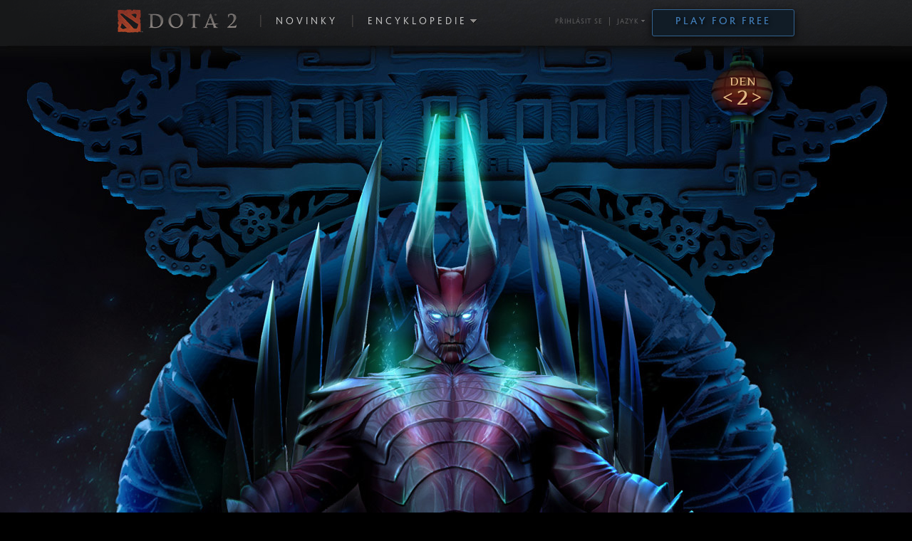

--- FILE ---
content_type: text/html; charset=UTF-8
request_url: https://www.dota2.com/newbloom2014/day2/?l=czech
body_size: 14615
content:
<!DOCTYPE HTML PUBLIC "-//W3C//DTD HTML 4.01 Transitional//EN" "http://www.w3.org/TR/html4/loose.dtd">
<html>
<head>
	<link rel="shortcut icon" href="/favicon.ico" />
	<meta http-equiv="Content-Type" content="text/html; charset=utf-8">
	<meta http-equiv="X-UA-Compatible" content="IE=9" />
	<link href="https://www.dota2.com/public/css/global.css?v=b10377746&amp;l=czech&amp;_cdn=akamai" rel="stylesheet" type="text/css">
<link href="https://www.dota2.com/public/css/global_english.css?v=Zhuf-N_DyzsM&amp;l=czech&amp;_cdn=akamai" rel="stylesheet" type="text/css">
<link href="https://www.dota2.com/public/css/publicheader.css?v=rXIyB3e2GHuK&amp;l=czech&amp;_cdn=akamai" rel="stylesheet" type="text/css">
	<link href="https://www.dota2.com/public/css/newbloom2_2014.css?v=10377746&l=czech" rel="stylesheet" type="text/css">
    <link href='https://fonts.googleapis.com/css?family=Artifika' rel='stylesheet' type='text/css'>
    <link href='https://fonts.googleapis.com/css?family=Balthazar' rel='stylesheet' type='text/css'>
    <script type="text/javascript" src="https://cdn.steamstatic.com/apps/dota2/javascript/static/jquery-1.7.1.min.js?v=10377746"></script>
<script type="text/javascript">$J = jQuery;</script><script type="text/javascript" src="https://www.dota2.com/public/shared/javascript/shared_global.js?v=r3NmTPayP8wQ&amp;l=czech&amp;_cdn=akamai"></script>
<script type="text/javascript">Object.seal && [ Object, Array, String, Number ].map( function( builtin ) { Object.seal( builtin.prototype ); } );</script>	<title>Dota 2 - New Bloom Festival</title>
	<meta property="og:title" content="Dota 2 - New Bloom Festival" />
	<meta property="og:type" content="game" />
	<meta property="og:url" content="http://www.dota2.com/newbloom2014/day2/" />
    <meta property="og:image" content="http://media.steampowered.com/apps/dota2/images/posts/newbloom_2014_fb.jpg" />
	<meta property="og:site_name" content="Dota2.com" />
	<meta property="fb:admins" content="726460592" />
			
	<script type="text/javascript">

		var _gaq = _gaq || [];
		_gaq.push(['_setAccount', 'UA-33822635-2']);
		_gaq.push(['_setSampleRate', '1']);		_gaq.push(['_setDomainName', 'dota2.com']);
		_gaq.push(['_trackPageview']);

		(function() {
		var ga = document.createElement('script'); ga.type = 'text/javascript'; ga.async = true;
		ga.src = ('https:' == document.location.protocol ? 'https://ssl' : 'http://www') + '.google-analytics.com/ga.js';
		var s = document.getElementsByTagName('script')[0]; s.parentNode.insertBefore(ga, s);
		})();

	</script></head>
<script src="http://code.jquery.com/jquery-2.0.3.min.js"></script>
<script>
    $( function () {
        $( '.ChangeDetailsPopup' ).each( function() {
            var $popup = $( this );
            var $link = $popup.prev( 'a' );
            $link.hover( function() {
                $popup.show();
            }, function() {
                $popup.hide();
            });
            $link.click( function() {
                // Suppress the click event
                return false;
            });
        } );
    } );
</script>
<body>
	<div id="fb-root"></div>

	<script>
		(function(d, s, id) { var js, fjs = d.getElementsByTagName(s)[0]; if (d.getElementById(id)) return; js = d.createElement(s); js.id = id;
		js.src = "//connect.facebook.net/en_US/all.js#xfbml=1"; fjs.parentNode.insertBefore(js, fjs); }(document, 'script', 'facebook-jssdk'));
	</script>
	


	<div id="navBarBGRepeat" class="DotaFont">
		<div id="navBarBG">
			<div id="navBar">
								
												<div id="navLoginAndLanguage">

																												<a href="https://steamcommunity.com/oauth/login?client_id=9B2C1229&response_type=token&state=newbloom2014%2Fday2%2F%3Fl%3Dczech">Přihlásit se</a>
										
					<span id="HeaderAdminSeperator" class="DotaFont">|</span>

					<div id="languageSelector" class="DotaFont">
						<a href="javascript:void(0)">Jazyk</a> <img style="margin-bottom: 2px;" src="https://cdn.steamstatic.com/apps/dota2/images/header/small_arrow.png" width="5px" height="3px" border="0" /><br />
						<div style="display:none;" id="languageList">
																						<a class="DotaFont languageItem" href="?l=brazilian">Português-Brasil (Brazilská portugalština)</a>
																						<a class="DotaFont languageItem" href="?l=bulgarian">български (Bulharština)</a>
																													<a class="DotaFont languageItem" href="?l=danish">Dansk (Dánština)</a>
																						<a class="DotaFont languageItem" href="?l=dutch">Nederlands (Nizozemština)</a>
																						<a class="DotaFont languageItem" href="?l=english">English (Angličtina)</a>
																						<a class="DotaFont languageItem" href="?l=finnish">Suomi (Finština)</a>
																						<a class="DotaFont languageItem" href="?l=french">Français (Francouzština)</a>
																						<a class="DotaFont languageItem" href="?l=german">Deutsch (Němčina)</a>
																						<a class="DotaFont languageItem" href="?l=greek">Ελληνικά (Řečtina)</a>
																						<a class="DotaFont languageItem" href="?l=hungarian">Magyar (Maďarština)</a>
																						<a class="DotaFont languageItem" href="?l=italian">Italiano (Italština)</a>
																						<a class="DotaFont languageItem" href="?l=japanese">日本語 (Japonština)</a>
																						<a class="DotaFont languageItem" href="?l=koreana">한국어 (Korejština)</a>
																						<a class="DotaFont languageItem" href="?l=latam">Español-Latinoamérica (Latin. španělština)</a>
																						<a class="DotaFont languageItem" href="?l=norwegian">Norsk (Norština)</a>
																						<a class="DotaFont languageItem" href="?l=polish">Polski (Polština)</a>
																						<a class="DotaFont languageItem" href="?l=portuguese">Português (Evropská portugalština)</a>
																						<a class="DotaFont languageItem" href="?l=russian">Русский (Ruština)</a>
																						<a class="DotaFont languageItem" href="?l=romanian">Română (Rumunština)</a>
																						<a class="DotaFont languageItem" href="?l=schinese">简体中文 (Zjednodušená čínština)</a>
																						<a class="DotaFont languageItem" href="?l=spanish">Español-España (Evropská španělština)</a>
																						<a class="DotaFont languageItem" href="?l=swedish">Svenska (Švédština)</a>
																						<a class="DotaFont languageItem" href="?l=tchinese">繁體中文 (Tradiční čínština)</a>
																						<a class="DotaFont languageItem" href="?l=thai">ไทย (Thajština)</a>
																						<a class="DotaFont languageItem" href="?l=turkish">Türkçe (Turečtina)</a>
																						<a class="DotaFont languageItem" href="?l=ukrainian">Українська (Ukrajinština)</a>
																						<a class="DotaFont languageItem" href="?l=vietnamese">Tiếng Việt (Vietnamština)</a>
													</div>
					</div>
				</div>


				<a href="http://store.steampowered.com/app/570/Dota_2/"><div id="PlayForFreeButton">
					Play for Free
				</div></a>

									<span class="navItem navItemDotaLogo">
						<a class="navBarItem DotaFont" href="https://www.dota2.com/home/">
							<img border="0" class="DotaLogo" src="https://cdn.steamstatic.com/apps/dota2/images/nav/logo.png"/>
						</a>
					</span>

											<span id="HeaderSeperator" class="DotaFont">|</span>
													<span class="navItem">
								<a class="navBarItem DotaFont" href="https://www.dota2.com/news">Novinky</a>
							</span>
																	<span id="HeaderSeperator" class="DotaFont">|</span>
													<span class="navItem">
								<a class="navBarItem DotaFont" href="javascript:void(0)">Encyklopedie</a>
								<div style="display:none;" class="menuSubItemList">
																				<a class="DotaFont" href="https://www.dota2.com/heroes/">Hrdinové</a>
																				<a class="DotaFont" href="https://www.dota2.com/workshop/builds">Buildy</a>
																				<a class="DotaFont" href="https://steamcommunity.com/app/570/guides" target="_blank">Návody ve službě Steam</a>
																				<a class="DotaFont" href="https://www.dota2.com/news/updates">Herní aktualizace</a>
														</div>
								<img class="dn_arrow" src="https://cdn.steamstatic.com/apps/dota2/images/nav/arrow.png"/>
							</span>
																		</div>
		</div>
	</div>
<script language="javascript">

	function MM_preloadImages() { //v3.0
	  var d=document; if(d.images){ if(!d.MM_p) d.MM_p=new Array();
		var i,j=d.MM_p.length,a=MM_preloadImages.arguments; for(i=0; i<a.length; i++)
		if (a[i].indexOf("#")!=0){ d.MM_p[j]=new Image; d.MM_p[j++].src=a[i];}}
	}

	function PreloadHeaderImages()
	{
		//  Preload header rollover images
		//MM_preloadImages(
		//);
	}

			if ( document.addEventListener ) {
		document.addEventListener( "DOMContentLoaded", PreloadHeaderImages, false );
	} else if ( document.attachEvent ) {
		document.attachEvent( 'onDomContentLoaded', PreloadHeaderImages );
	}

</script>



	<script language="javascript">
		function closeSubMenu( target ) {
			$(target).find('.dn_arrow').attr( "src", "https://cdn.steamstatic.com/apps/dota2/images/nav/arrow.png" );
			$(target).find('.menuSubItemList').hide();
		}

		function closeAllSubMenus() {
			$('.navItem').each( function() {
				closeSubMenu( $(this) );
			});
		}

		function openSubMenu( target ) {
			closeAllSubMenus();

			$(target).find('.dn_arrow').attr( "src", "https://cdn.steamstatic.com/apps/dota2/images/nav/arrow_over.png" );

			// Show the sub-menu
			var subItemList = $(target).find('.menuSubItemList');
			if ( subItemList.length ) {
				var itemTop = $(target).position().top + $(target).outerHeight() + 20;
				var itemLeft = $(target).position().left;
				subItemList
					.css({
						"top": itemTop + 'px',
						"left": itemLeft + 'px'
					})
					.fadeIn( 'fast' );
			}
		}

		$(document).ready( function () {
			// Deal with the nav bars
			$('.navItem').each( function() {
				$(this).hover( function () {
					$(this)
						.find('a.navBarItem img.top')
						.animate({
							"opacity": 1
						}, 100 );
					if ( $(this).find('.menuSubItemList').length !== 0 ) {
						openSubMenu( this );
					}
				},
				function () {
					$(this)
					.find('a.navBarItem img.top')
					.animate({
						"opacity": 0
					}, 100 );
					if ( $(this).find('.menuSubItemList').length !== 0 ) {
						closeSubMenu(this);
					}
				}
				);
			});

			// Deal with header drop-downs
			var strMenus = '#languageSelector';
			
			$(strMenus).each( function() {
				$(this).hover( function () {
					//show its submenu
					$( this ).find( 'div' ).fadeIn( 'fast' );
				},
				function () {
					//hide its submenu
					$( this ).find( 'div' ).hide();
				}
				);
			});
		});

	</script>

    <div id="Container_01" class="Container">
        <div id="Content_01" class="Content">
            <div id="Navigation_Title" class="Navigation">DEN</div>
            <div id="Navigation_LeftArrow" class="Navigation"><a href="https://www.dota2.com/newbloom2014/day1/">&lt;</a></div>
            <div id="Navigation_Current" class="Navigation">2</div>
            <div id="Navigation_RightArrow" class="Navigation"><a href="https://www.dota2.com/newbloom2014/day3/">&gt;</a></div>
        </div>
    </div>
    <div id="Container_02" class="Container">
        <div id="Content_02" class="Content">
            <div id="Copy_02" class="Body">Terrorblade je zplozenec pekla, jehož se bojí i ostatní démoni. Nicméně i on zažil krušné chvíle. Když se pokusil okrást démonické vůdce, zjistil, že i peklo má své vlastní peklo. Byl totiž uvězněn v Jámě padlých, temném zrcadle reality, kde jsou démoni odsouzeni k tomu, aby se navěky dívali do odrazů svých hříchy pokřivených duší. Avšak jak Terrorblade po nějaké době zjistil, nebylo to tak špatné, jak by se na první pohled mohlo zdát. Místo toho, aby zpytoval své svědomí, ovládl své zlejší temné já a osvobodil se.</div>
            <div id="Copy_03" class="Body"><strong>Reflection</strong> – Vytvoří dvojníka nepřítele, který následně zaútočí na svůj originál a tím zpomalí jeho pohyb.</div>
            <div id="Copy_04" class="Body"><strong>Conjure Image</strong> – Vyvolá iluzi sebe sama, která se zapojí do bitvy.</div>
            <div id="Copy_05" class="Body"><strong>Metamorphosis</strong> – Terrorblade vymění svůj útok na blízko za střelu na větší vzdálenost, která udělí bonusové poškození.</div>
            <div id="Copy_06" class="Body"><strong>Sunder</strong> – Oddělí duši spojence nebo nepřítele od jeho těla a vymění jeho zdraví se svým.</div>
        </div>
    </div>
    <div id="Container_03" class="Container">
        <div id="Content_03" class="Content">
        </div>
    </div>
    <div id="Container_04" class="Container">
        <div id="Content_04" class="Content">
            <div id="Copy_07" class="Headline Large">Fractal Horns of Inner Abysm – Arcana předmět</div>
            <div id="Copy_08" class="Body TagLine">Pokud si tento předmět zakoupíte během svátku New Bloom, získáte ho v kvalitě „Exalted“</div>
                        <div id="Copy_09" class="Body">Hluboko v pekle pekla ležel Terrorblade svázán a navěky odsouzen k rozjímání o svých činech. Dlouhou dobu hleděl do očí svého zlejšího já. A dlouhou dobu jeho zlejší já hledělo do očí jemu. Až se nakonec spojili a povstali jako jedna mnohem mocnější bytost...<br /><br /></div><div id="Copy_09B" class="Body Small Spaced">
               Když je Terrorblade vybaven tímto předmětem, jsou mu propůjčeny tyto vlastnosti:<br /> Několik nových animací – Pozměněný hlas – Nový výchozí skin a model se speciálními efekty – Nová ikona, portrét, postoj a ikona na minimapě – Nové efekty a ikony pro schopnosti – V předmětu je vložen gem, který zabarvuje Terrobladea a všechny jeho schopnosti – Vlastní efekt při smrti Terrorbladeových nepřátel – Vlastní efekt při smrti Terrorbladea a jinou hudbu při oživení</span></div>
            <div id="Copy_09C" class="Body ArcanaComingSoon">V kvalitě Arcana od 6. února</span></div>
        </div>
    </div>
    <div id="Container_05" class="Container">
        <div id="Content_05" class="Content">
            <div id="Copy_10" class="Headline Wooden">Dále v této aktualizaci</div>
            <div id="Copy_11" class="Headline Large">Náhodný výběr schopností</div>
                        <div id="Copy_12" class="Body">Vyměňte organizovaný chaos hry Dota 2 za nespoutaný zmatek! V tomto režimu, který se hráči odemkne na 5. úrovni, je každému hráči přiřazen náhodný hrdina bez jakýchkoliv schopností. Hráči si poté postupně vybírají ze všech schopností ty, které chtějí pro svého hrdinu. A tak nebude nouze o Pudge s Pouncem, Axeho s Psi Blades nebo čistou hrůzu v podobě Magnuse s Illusory Orbem.</div>
        </div>
    </div>
    <div id="Container_06" class="Container">
        <div id="Content_06" class="Content">
            <div id="Copy_15" class="Headline Large">Herní aktualizace 6.80</div>
        </div>
    </div>
    <div id="Container_repeat" class="Container">
        <div id="Container_07" class="Container">
            <div id="Content_repeat" class="Content">
                <div id="Content_07" class="Content">
                    <div id="ChangeLog">
                        <i>OBECNÉ</i>
  <br clear="left">
  <br clear="left">
  <ul>
  <li>Pokud si v režimu „Výběr ze všech“ nevyberete hrdinu, než vyprší čas na výběr, ztratíte každou následující sekundu jeden zlaťák
  <li>Čas na výběr v režimu „Výběr ze všech“ byl zvýšen ze 60 na 75 sekund
  <li>Čas, za který v režimu „Výběr ze všech“ vyběhnou první creepové, byl snížen z 90 na 75 sekund
  <br clear="left">
  <br clear="left">
  <li>Roshan už ve 45. minutě nepřestane vylepšovat svoje zdraví/poškození/brnění
  <li>Rychlost vylepšování Roshana byla zvýšena o 20%
  <li>Odměna za zabití Roshana byla změněna ze 105–600 na 150–400
  </ul>
  <br clear="left">
  <br clear="left">
  <i>HRDINOVÉ</i>
  <br clear="left">
  <br clear="left">
  <br clear="left">
  <div class="ChangeNoteImage"><img src="http://media.steampowered.com/apps/dota2/images/heroes/alchemist_sb.png"></div><br clear="left">
  <i>Alchemist</i>
  <ul>
  <li>Noční vidění bylo sníženo z 1400 na 800 
  <li>Maximální doba míchání u schopnosti Unstable Concoction byla snížena ze 7 na 5,5 sekund <a href="#" class="ChangeDetailsTrigger">[?]</a>
   <div class="ChangeDetailsPopup">
   Maximální síly stále dosahuje po 5 sekundách
   </div>
  </li>
  <li>Baňka schopnosti Unstable Concoction již nezesiluje při letu 
  </ul>
  <br clear="left">
  <div class="ChangeNoteImage"><img src="http://media.steampowered.com/apps/dota2/images/heroes/ancient_apparition_sb.png"></div><br clear="left">
  <i>Ancient Apparition</i>
  <ul>
  <li>Navýšení poškození schopnosti Ice Vortex bylo zvýšeno z 10/15/20/25 na 15/20/25/30
  <li>Doba trvání schopnosti Ice Vortex byla zvýšena z 12 na 16 sekund
  <li>Dobra trvání aury schopnosti Ice Vortex byla zvýšena z 0,1 na 0,5 sekundy 
  </ul>
  <br clear="left">
  <div class="ChangeNoteImage"><img src="http://media.steampowered.com/apps/dota2/images/heroes/antimage_sb.png"></div><br clear="left">
  <i>Anti-Mage</i>
  <ul>
  <li>Rozsah schopnosti Mana Void byl zvýšen z 300 na 450 
  <li>Pro schopnost Mana Void byl přidán kurzor ukazující její rozsah 
  </ul>
  <br clear="left">
  <div class="ChangeNoteImage"><img src="http://media.steampowered.com/apps/dota2/images/heroes/axe_sb.png"></div><br clear="left">
  <i>Axe</i>
  <ul>
  <li>Výchozí regenerace zdraví byla zvýšena ze 2 na 3 body 
  <li>Doba trvání schopnosti Berserker's Call byla zvýšena z 1,5/2/2,5/3 na 2/2,4/2,8/3,2 
  <li>Cooldown schopnosti Berserker's Call byl zvýšen z 10 na 16/14/12/10 sekund 
  </ul>
  <br clear="left">
  <div class="ChangeNoteImage"><img src="http://media.steampowered.com/apps/dota2/images/heroes/batrider_sb.png"></div><br clear="left">
  <i>Batrider</i>
  <ul>
  <li>Doba trvání animace útoku byla snížena z 0,5 na 0,3 sekundy
  </ul>
  <br clear="left">
  <div class="ChangeNoteImage"><img src="http://media.steampowered.com/apps/dota2/images/heroes/beastmaster_sb.png"></div><br clear="left">
  <i>Beastmaster</i>
  <ul>
  <li>Doba, na jakou je vyvolán Hawk schopností Call of the Wild, byla snížena z 60/70/80/80 na 60 sekund
  <li> Doba, na jakou je vyvolán Boar schopností Call of the Wild, byla snížena z 70/80/90 na 60 sekund
  <li>Schopnost Call of the Wild již po použití nezabije dříve vyvolaná zvířata 
  </ul>
  <br clear="left">
  <div class="ChangeNoteImage"><img src="http://media.steampowered.com/apps/dota2/images/heroes/bloodseeker_sb.png"></div><br clear="left">
  <i>Bloodseeker</i>
  <ul>
  <li>Bonus k rychlosti a poškození schopnosti Thirst byl změněn z 7/14/21/28 na 5/15/25/35 
  <li>Schopnost Bloodbath nyní hrdinovi poskytne maximální bonus (namísto poloviny), pokud nepřítel zemře v rozsahu 325 jednotek
  </ul>
  <br clear="left">
  <div class="ChangeNoteImage"><img src="http://media.steampowered.com/apps/dota2/images/heroes/brewmaster_sb.png"></div><br clear="left">
  <i>Brewmaster</i>
  <ul>
  <li>Cooldown schopnosti Primal Split byl snížen z 180/160/140 na 140/120/100 sekund
  </ul>
  <br clear="left">
  <div class="ChangeNoteImage"><img src="http://media.steampowered.com/apps/dota2/images/heroes/bristleback_sb.png"></div><br clear="left">
  <i>Bristleback</i>
  <ul>
  <li>Výchozí poškození bylo sníženo o 4 body
  </ul>
  <br clear="left">
  <div class="ChangeNoteImage"><img src="http://media.steampowered.com/apps/dota2/images/heroes/broodmother_sb.png"></div><br clear="left">
  <i>Broodmother</i>
  <ul>
  <li>Už se nemůže dostat za hranice mapy <a href="#" class="ChangeDetailsTrigger">[?]</a>
   <div class="ChangeDetailsPopup">
   Platí i pro další hrdiny s volným pohybem, např. Spectru, Batridera a další
   </div>
  </li>
  <li>Pavučina schopnosti Spin Web už neposkytuje dohled 200 
  <li>Možnost volného pohybu je znemožněna, pokud vás vidí nepřátelé <a href="#" class="ChangeDetailsTrigger">[?]</a>
   <div class="ChangeDetailsPopup">
   Pokud jste například odhaleni schopností Dust a nepřítel vás vidí, nebudete moci utéct mezi stromy
   </div>
  </li>
  </ul>
  <br clear="left">
  <div class="ChangeNoteImage"><img src="http://media.steampowered.com/apps/dota2/images/heroes/centaur_sb.png"></div><br clear="left">
  <i>Centaur Warrunner</i>
  <ul>
  <li>Cooldown schopnosti Stampede byl snížen ze 120/90/60 na 90/75/60 sekund 
  </ul>
  <br clear="left">
  <div class="ChangeNoteImage"><img src="http://media.steampowered.com/apps/dota2/images/heroes/rattletrap_sb.png"></div><br clear="left">
  <i>Clockwerk</i>
  <ul>
  <li>Byl změněn počet úderů, kterými lze rozbít zábrany schopnosti Power Cogs (ze 3 na 2/2/2/3)
  </ul>
  <br clear="left">
  <div class="ChangeNoteImage"><img src="http://media.steampowered.com/apps/dota2/images/heroes/crystal_maiden_sb.png"></div><br clear="left">
  <i>Crystal Maiden</i>
  <ul>
  <li>Výchozí inteligence byla snížena o 3 body
  </ul>
  <br clear="left">
  <div class="ChangeNoteImage"><img src="http://media.steampowered.com/apps/dota2/images/heroes/dark_seer_sb.png"></div><br clear="left">
  <i>Dark Seer</i>
  <ul>
  <li>Cooldown schopnosti Ion Shell byl snížen z 10 na 9 sekund 
  </ul>
  <br clear="left">
  <div class="ChangeNoteImage"><img src="http://media.steampowered.com/apps/dota2/images/heroes/dazzle_sb.png"></div><br clear="left">
  <i>Dazzle</i>
  <ul>
  <li>Trvání schopnosti Weave bylo zvýšeno z 20 na 24 sekund 
  </ul>
  <br clear="left">
  <div class="ChangeNoteImage"><img src="http://media.steampowered.com/apps/dota2/images/heroes/death_prophet_sb.png"></div><br clear="left">
  <i>Death Prophet</i>
  <ul>
  <li>Cooldown schopnosti Exorcism byl zvýšen ze 100 na 115 sekund
  <li>Rozsah umlčení byl zvýšen z 350 na 425 
  </ul>
  <br clear="left">
  <div class="ChangeNoteImage"><img src="http://media.steampowered.com/apps/dota2/images/heroes/dragon_knight_sb.png"></div><br clear="left">
  <i>Dragon Knight</i>
  <ul>
  <li>Cooldown schopnosti Dragon Tail byl změněn z 9 na 12/11/10/9 sekund 
  </ul>
  <br clear="left">
  <div class="ChangeNoteImage"><img src="http://media.steampowered.com/apps/dota2/images/heroes/drow_ranger_sb.png"></div><br clear="left">
  <i>Drow Ranger</i>
  <ul>
  <li>Byla přepracována schopnost Silence <a href="#" class="ChangeDetailsTrigger">[?]</a>
   <div class="ChangeDetailsPopup">
   Stará verze:
   <br>====
   <br>Umlčí všechny jednotky ve vybrané oblasti.
   <br>Dosah: 900
   <br>Rozsah: 300
   <br>Doba trvání: 3/4/5/6
   <br>Cooldown: 13
   <br>Spotřeba many: 90
   <br>
   <br>
   <br>Nová verze:
   <br>====
   <br>Vypustí vlnu, která umlčí a odsune nepřátele stojící jí v cestě. 
   <br>
   <br>Dosah: 250
   <br>Uražená vzdálenost: 900
   <br>Doba trvání umlčení: 3/4/5/6
   <br>Odsunutí: Závisí na vzdálenosti, kterou urazila vlna, 350 na začátku a žádné odsunutí na konci (tzn. 900)
   <br>Doba trvání odsunutí: 0,2
   <br>Cooldown: 13
   <br>Spotřeba many: 90
   </div>
  </li>
  </ul>
  <div class="ChangeNoteImage"><img src="http://media.steampowered.com/apps/dota2/images/heroes/earth_spirit_sb.png"></div><br clear="left">
  <i>Earth Spirit</i>
  <ul>
  <li>Stone Remnanta lze nyní vyvolat po 35 sekundách (dříve 25) 
  <li>Schopnost Geomagnetic Grip nyní uděluje 2/3/4/5 sekund trvající umlčení namísto 1/1,5/2/2,5 sekund trvajícího omráčení
  <li>Poškození schopnosti Geomagnetic Grip bylo změněno ze 125 na 100/150/200/250 bodů
  <li>Poškození schopnosti Boulder Smash bylo změněno ze 100/150/200/250 na 125 bodů
  <li>Schopnost Boulder Smash nyní uděluje 0,75/1,25/1,75/2,25 sekund trvající omráčení namísto 3,5/4/4,5/5 sekund trvajícího umlčení
  <li>Rozsah schopnosti Boulder Smash byl změněn z 225 na 200
  <li>Schopnost Rolling Boulder je nyní přerušena, i když je hrdina přerušen během počáteční, 0,6 sekund trvající rozjezdové fáze (dříve platilo pouze, pokud se již koulel) 
  <li>Schopnost Geomagnetic Grip nyní kácí stromy v místech, kudy protáhla spřáteleného hrdinu 
  <li>Zaměření někoho schopností Boulder Smash lze nyní zablokovat předmětem Linken's Sphere
  <li>Byla opravena možnost použít schopnost Geomagnetic Grip na spojencích imunních vůči magii 
  <li>Byla opravena nemožnost zacílit jednotky imunní vůči magii schopností Boulder Smash 
  <li>Byla opravena chyba schopnosti Rolling Boulder, která se prodloužila o moc dlouhou dobu, pokud byl před dokutálením použit Stone Remnant 
  </ul>
  <br clear="left">
  <div class="ChangeNoteImage"><img src="http://media.steampowered.com/apps/dota2/images/heroes/earthshaker_sb.png"></div><br clear="left">
  <i>Earthshaker</i>
  <ul>
  <li>Výchozí rychlost pohybu byla zvýšena z 300 na 310 
  <li>Navýšení síly bylo zvýšeno z 2,5 na 2,9 
  </ul>
  <br clear="left">
  <div class="ChangeNoteImage"><img src="http://media.steampowered.com/apps/dota2/images/heroes/enchantress_sb.png"></div><br clear="left">
  <i>Enchantress</i>
  <ul>
  <li>Výchozí brnění bylo sníženo o 1 bod
  </ul>
  <br clear="left">
  <div class="ChangeNoteImage"><img src="http://media.steampowered.com/apps/dota2/images/heroes/enigma_sb.png"></div><br clear="left">
  <i>Enigma</i>
  <ul>
  <li>Rozsah schopnosti Black Hole byl zvýšen z 375 na 400 
  <li>Dosah schopnosti Black Hole byl zvýšen z 250 na 275
  </ul>
  <br clear="left">
  <div class="ChangeNoteImage"><img src="http://media.steampowered.com/apps/dota2/images/heroes/faceless_void_sb.png"></div><br clear="left">
  <i>Faceless Void</i>
  <ul>
  <li>Cooldown schopnosti Chronosphere byl snížen ze 120/110/100 na 120/100/80
  <li>Když se Faceless Void nachází v Chronosphere, má rychlost pohybu 1000 a může se pohybovat skrze jednotky 
  <li>Spotřeba many schopnosti Timewalk byla snížena ze 120 na 90
  </ul>
  <br clear="left">
  <div class="ChangeNoteImage"><img src="http://media.steampowered.com/apps/dota2/images/heroes/huskar_sb.png"></div><br clear="left">
  <i>Huskar</i>
  <ul>
  <li>Doba trvání schopnosti Burning Spear byla zvýšena ze 7 na 8 sekund 
  <li>Bonus k léčení schopnosti Inner Vitality (když je zdraví pod 40 % max. hodnoty) byl zvýšen z 15/30/45/60% primární schopnosti na 30/45/60/75% 
  <li>Dosah schopnosti Inner Vitality byl zvýšen ze 450 na 550 
  </ul>
  <br clear="left">
  <div class="ChangeNoteImage"><img src="http://media.steampowered.com/apps/dota2/images/heroes/invoker_sb.png"></div><br clear="left">
  <i>Invoker</i>
  <ul>
  <li>Brnění Forge Spirit bylo sníženo ze 2/3/4/5/6/7/8 na 0/1/2/3/4/5/6 
  <li>Dosah útoku Forge Spirit byl snížen z 300–>900 na 300–>690 
  <li>Hoření schopnosti EMP bylo zvýšeno ze 100–>400 na 100–>550 bodů
  <li>Zpoždění schopnosti EMP bylo změněno z 3,7–>2 na 2,6 
  <li>Spotřeba many schopnosti Alacrity byla snížena ze 75 na 45 
  <li>Rychlost pohybu schopnosti Ghost Walk byla změněna z –30/–25/–20/–15/–10/–5/0 na –30/–20/–10/0/10/20/30 
  </ul>
  <br clear="left">
  <div class="ChangeNoteImage"><img src="http://media.steampowered.com/apps/dota2/images/heroes/jakiro_sb.png"></div><br clear="left">
  <i>Jakiro</i>
  <ul>
  <li>Poškození schopnosti Ice Path bylo změněno z 25/50/75/100 na 50 bodů
  <li>Poškození za sekundu schopnosti Liquid Fire bylo zvýšeno z 10/15/20/25 na 15/20/25/30 
  <li>Doba trvání hoření a zpomalení schopnosti Dual Breath byla zvýšena ze 4 na 5 sekund
  <li>Poškození za sekundu schopnosti Dual Breath bylo zvýšeno z 5/10/15/20 na 16/36/56/76
  <li>Interval poškození schopnosti Dual Breath byl zrychlen z 1 sekundy na každou 0,5 sekundy
  <li>Zpomalení rychlosti útoku schopnosti Dual Breath bylo zvýšeno z –20 na –30
  <li>Bylo odstraněno počáteční poškození schopnosti from Dual Breath <a href="#" class="ChangeDetailsTrigger">[?]</a>
   <div class="ChangeDetailsPopup">
   Celkové poškození tak činí 80/180/280/380 (dříve 90/180/270/360)
   </div>
  </li>
  </ul>
  <br clear="left">
  <div class="ChangeNoteImage"><img src="http://media.steampowered.com/apps/dota2/images/heroes/juggernaut_sb.png"></div><br clear="left">
  <i>Juggernaut</i>
  <ul>
  <li>Cooldown schopnosti Blade Fury byl snížen z 30/28/26/24 na 30/27/24/21 sekund 
  </ul>
  <br clear="left">
  <div class="ChangeNoteImage"><img src="http://media.steampowered.com/apps/dota2/images/heroes/keeper_of_the_light_sb.png"></div><br clear="left">
  <i>Keeper of the Light</i>
  <ul>
  <li>Doba trvání omráčení schopnosti Mana Leak byla zvýšena z 1,3/1,6/1,9/2,2 na 1,5/2/2,5/3 sekund
  </ul>
  <br clear="left">
  <div class="ChangeNoteImage"><img src="http://media.steampowered.com/apps/dota2/images/heroes/legion_commander_sb.png"></div><br clear="left">
  <i>Legion Commander</i>
  <ul>
  <li>Schopnost Moment of Courage nyní přidá pouze jeden lifesteal útok<a href="#" class="ChangeDetailsTrigger">[?]</a>
   <div class="ChangeDetailsPopup">
   Dříve se mohlo stát, že bylo přidáno více útoků
   </div>
  </li>
  <li>Doba trvání buffu schopnosti Moment of Courage byla zvýšena z 0,5 na 1 sekundu 
  <li>Cooldown schopnosti Moment of Courage byl snížen z 1,2 na 0,9 sekundy 
  </ul>
  <br clear="left">
  <div class="ChangeNoteImage"><img src="http://media.steampowered.com/apps/dota2/images/heroes/leshrac_sb.png"></div><br clear="left">
  <i>Leshrac</i>
  <ul>
  <li>Počet přeskoků schopnosti Lightning Storm byl změněn ze 4/6/7/8 na 4/5/6/7 
  <li>Poškození schopnosti Lightning Storm bylo změněno z 80/145/205/265 na 80/140/200/260 bodů 
  <li>Cooldown schopnosti Lightning Storm byl snížen z 5,5 na 4 sekundy 
  <li>Spotřeba many schopnosti Lightning Storm byla snížena ze 100/115/130/145 na 90/100/110/120 
  </ul>
  <br clear="left">
  <div class="ChangeNoteImage"><img src="http://media.steampowered.com/apps/dota2/images/heroes/lina_sb.png"></div><br clear="left">
  <i>Lina</i>
  <ul>
  <li>Počáteční a finální dosah schopnosti Dragon Slave byl zvýšen z 275/150 na 275/200 
  <li>Doba trvání schopnosti Fiery Soul byla zvýšena ze 7 na 9 sekund
  <li>Rychlost pohybu schopnosti Fiery Soul byla zvýšena z 4/5/6/7% na 5/6/7/8%
  </ul>
  <br clear="left">
  <div class="ChangeNoteImage"><img src="http://media.steampowered.com/apps/dota2/images/heroes/lion_sb.png"></div><br clear="left">
  <i>Lion</i>
  <ul>
  <li>Díky předmětu Aghanim's Scepter nyní schopnost Finger of Death zasáhne jednotky v dosahu 200 od primárního cíle
  </ul>
  <br clear="left">
  <div class="ChangeNoteImage"><img src="http://media.steampowered.com/apps/dota2/images/heroes/lone_druid_sb.png"></div><br clear="left">
  <i>Lone Druid</i>
  <ul>
  <li>Spirit Bearova schopnost Entangle již není brána jako efekt orbu
  </ul>
  <br clear="left">
  <div class="ChangeNoteImage"><img src="http://media.steampowered.com/apps/dota2/images/heroes/lycan_sb.png"></div><br clear="left">
  <i>Lycan</i>
  <ul>
  <li>Prodleva aktivování vlků byla snížena ze 3 na 1,7 sekund
  <li>Vlci na 3. úrovni nyní mají neviditelnost
  <li>Vlci na 4. úrovni mají pasivní schopnost, díky které se jim každou sekundu obnoví 15 bodů zdraví
  </ul>
  <br clear="left">
  <div class="ChangeNoteImage"><img src="http://media.steampowered.com/apps/dota2/images/heroes/magnataur_sb.png"></div><br clear="left">
  <i>Magnus</i>
  <ul>
  <li>Výchozí inteligence byla snížena o 2 body
  </ul>
  <br clear="left">
  <div class="ChangeNoteImage"><img src="http://media.steampowered.com/apps/dota2/images/heroes/medusa_sb.png"></div><br clear="left">
  <i>Medusa</i>
  <ul>
  <li>Absorpce poškození schopnosti Mana Shield byla zvýšena z 0,75/1,25/1,75/2,25 na 1/1,5/2/2,5 
  </ul>
  <br clear="left">
  <div class="ChangeNoteImage"><img src="http://media.steampowered.com/apps/dota2/images/heroes/meepo_sb.png"></div><br clear="left">
  <i>Meepo</i>
  <ul>
  <li>Požadavek na úroveň schopnosti Divided We Stand byl snížen z 4/11/18 na 3/10/17 
  <li>Schopnost Divided We Stand nyní pasivně zkracuje dobu oživení o 10%/20%/30% 
  </ul>
  <br clear="left">
  <div class="ChangeNoteImage"><img src="http://media.steampowered.com/apps/dota2/images/heroes/morphling_sb.png"></div><br clear="left">
  <i>Morphling</i>
  <ul>
  <li>Nyní lze zacílit útok i při používání schopnosti Waveform 
  </ul>
  <br clear="left">
  <div class="ChangeNoteImage"><img src="http://media.steampowered.com/apps/dota2/images/heroes/furion_sb.png"></div><br clear="left">
  <i>Nature's Prophet</i>
  <ul>
  <li>Spotřeba many schopnosti Wrath of Nature byla zvýšena z 150/200/250 na 175/225/275
  </ul>
  <br clear="left">
  <div class="ChangeNoteImage"><img src="http://media.steampowered.com/apps/dota2/images/heroes/necrolyte_sb.png"></div><br clear="left">
  <i>Necrophos</i>
  <ul>
  <li>Schopnost Death Pulse nyní zasahuje i jednotky kryté mlhou války
  </ul>
  <br clear="left">
  <div class="ChangeNoteImage"><img src="http://media.steampowered.com/apps/dota2/images/heroes/night_stalker_sb.png"></div><br clear="left">
  <i>Night Stalker</i>
  <ul>
  <li>Šance na minutí schopnosti Crippling Fear v noci byla zvýšena ze 40 na 50% 
  </ul>
  <br clear="left">
  <div class="ChangeNoteImage"><img src="http://media.steampowered.com/apps/dota2/images/heroes/nyx_assassin_sb.png"></div><br clear="left">
  <i>Nyx Assassin</i>
  <ul>
  <li>Dosah schopnosti Impale je nyní stejný, jako její uražená vzdálenost <a href="#" class="ChangeDetailsTrigger">[?]</a>
   <div class="ChangeDetailsPopup">
   To neovlivňuje její délku nebo prostor, který pokryje
   </div>
  </li>
  </ul>
  <br clear="left">
  <div class="ChangeNoteImage"><img src="http://media.steampowered.com/apps/dota2/images/heroes/ogre_magi_sb.png"></div><br clear="left">
  <i>Ogre Magi</i>
  <ul>
  <li>Spotřeba many schopnosti Unrefined Fireblast byla změněna ze 400 na 60% vší současné many <a href="#" class="ChangeDetailsTrigger">[?]</a>
   <div class="ChangeDetailsPopup">
   Toto kouzlo můžete použít kdykoliv. Pokud vám zbývá 100 bodů many, bude kouzlo stát 60. 
   </div>
  </li>
  </ul>
  <br clear="left">
  <div class="ChangeNoteImage"><img src="http://media.steampowered.com/apps/dota2/images/heroes/omniknight_sb.png"></div><br clear="left">
  <i>Omni Knight</i>
  <ul>
  <li>Doba trvání aury schopnosti Degen Aura byla zvýšena z 1 na 2 sekundy <a href="#" class="ChangeDetailsTrigger">[?]</a>
   <div class="ChangeDetailsPopup">
   Platí pouze pro debuff, který ovlivní nepřátele, jakmile opustí oblast dosahu schopnosti. Běžně aury trvají 0,5 sekundy.
   </div>
  </li>
  </ul>
  <br clear="left">
  <div class="ChangeNoteImage"><img src="http://media.steampowered.com/apps/dota2/images/heroes/obsidian_destroyer_sb.png"></div><br clear="left">
  <i>Outworld Devourer</i>
  <ul>
  <li>Dosah schopnosti Astral Imprisonment byl snížen z 550 na 500 
  </ul>
  <br clear="left">
  <div class="ChangeNoteImage"><img src="http://media.steampowered.com/apps/dota2/images/heroes/phantom_assassin_sb.png"></div><br clear="left">
  <i>Phantom Assassin</i>
  <ul>
  <li>Neviditelní hrdinové nyní aktivují schopnost Blur
  <li>Zpoždění schopnosti Blur bylo sníženo z 1,5 na 0,75 sekundy 
  </ul>
  <br clear="left">
  <div class="ChangeNoteImage"><img src="http://media.steampowered.com/apps/dota2/images/heroes/phoenix_sb.png"></div><br clear="left">
      <i>Phoenix</i>
      <ul>
        <li>Rychlost útoku schopnosti Fire Spirits byla snížena ze 150 na 80/100/120/140 
        <li>Schopnost Fire Spirits lze nyní použít během letu schopnosti Icarus Dive 
        <li>Poškození za sekundu ohnivých duší ze schopnosti Fire Spirits bylo sníženo z 20/40/60/80 na 15/35/55/75
        <li>Schopnost Icarus Dive je nyní přerušena, pokud jste během jejího trvání omráčeni 
      </ul>
  <br clear="left">
  <div class="ChangeNoteImage"><img src="http://media.steampowered.com/apps/dota2/images/heroes/queenofpain_sb.png"></div><br clear="left">
  <i>Queen of Pain</i>
  <ul>
  <li>Cooldown schopnosti Sonic Wave se Scepterem byl změněn ze 100/70/40 na 40 
  </ul>
  <br clear="left">
  <div class="ChangeNoteImage"><img src="http://media.steampowered.com/apps/dota2/images/heroes/riki_sb.png"></div><br clear="left">
  <i>Riki</i>
  <ul>
  <li>Výchozí regenerace zdraví byla zvýšena z 0,75 na 1,5 
  </ul>
  <br clear="left">
  <div class="ChangeNoteImage"><img src="http://media.steampowered.com/apps/dota2/images/heroes/sand_king_sb.png"></div><br clear="left">
  <i>Sand King</i>
  <ul>
  <li>Rozsah schopnosti Sand Storm byl změněn z 275/325/375/525 na 525 
  </ul>
  <br clear="left">
  <div class="ChangeNoteImage"><img src="http://media.steampowered.com/apps/dota2/images/heroes/shadow_demon_sb.png"></div><br clear="left">
  <i>Shadow Demon</i>
  <ul>
  <li>Počet efektivních součtů schopnosti Shadow Poison byl zvýšen ze 4 na 5 
  </ul>
  <br clear="left">
  <div class="ChangeNoteImage"><img src="http://media.steampowered.com/apps/dota2/images/heroes/shadow_shaman_sb.png"></div><br clear="left">
  <i>Shadow Shaman</i>
  <ul>
  <li>Doba trvání schopnosti Shackles byla zvýšena z 2,5/3,25/4/4,75 na 2,75/3,5/4,25/5 
  <li>Schopnost Mass Serpent Wards už nemůže uvěznit Roshana 
  </ul>
  <br clear="left">
  <div class="ChangeNoteImage"><img src="http://media.steampowered.com/apps/dota2/images/heroes/silencer_sb.png"></div><br clear="left">
  <i>Silencer</i>
  <ul>
  <li>Cooldown schopnosti Global Silence byl snížen ze 140 na 130 sekund 
  </ul>
  <br clear="left">
  <div class="ChangeNoteImage"><img src="http://media.steampowered.com/apps/dota2/images/heroes/skywrath_mage_sb.png"></div><br clear="left">
  <i>Skywrath Mage</i>
  <ul>
  <li>Poškození schopnosti Mystic Flare damage bylo zvýšeno z 600/900/1200 na 600/1000/1400 
  </ul>
  <br clear="left">
  <div class="ChangeNoteImage"><img src="http://media.steampowered.com/apps/dota2/images/heroes/slardar_sb.png"></div><br clear="left">
  <i>Slardar</i>
  <ul>
  <li>Poškození schopnosti Bash bylo zvýšeno z 40/50/60/70 na 40/60/80/100 
  </ul>
  <br clear="left">
  <div class="ChangeNoteImage"><img src="http://media.steampowered.com/apps/dota2/images/heroes/slark_sb.png"></div><br clear="left">
  <i>Slark</i>
  <ul>
  <li>Poškození schopnosti Pounce bylo sníženo ze 70/140/210/280 na 60/120/180/240 
  <li>Cooldown schopnosti Shadow Dance byl snížen ze 65 na 60 sekund 
  </ul>
  <br clear="left">
  <div class="ChangeNoteImage"><img src="http://media.steampowered.com/apps/dota2/images/heroes/sniper_sb.png"></div><br clear="left">
  <i>Sniper</i>
  <ul>
  <li>Bonus k dosahu schopnosti Take Aim byl zvýšen z 80/160/240/320 na 100/200/300/400 
  </ul>
  <br clear="left">
  <div class="ChangeNoteImage"><img src="http://media.steampowered.com/apps/dota2/images/heroes/spirit_breaker_sb.png"></div><br clear="left">
  <i>Spirit Breaker</i>
  <ul>
  <li>Při používání schopnosti Netherstrike nyní vidíte svůj cíl 
  </ul>
  <br clear="left">
  <div class="ChangeNoteImage"><img src="http://media.steampowered.com/apps/dota2/images/heroes/storm_spirit_sb.png"></div><br clear="left">
  <i>Storm Spirit</i>
  <ul>
  <li>Výchozí rychlost pohybu byla snížena za 295 na 290 
  </ul>
  <br clear="left">
  <div class="ChangeNoteImage"><img src="http://media.steampowered.com/apps/dota2/images/heroes/sven_sb.png"></div><br clear="left">
  <i>Sven</i>
  <ul>
  <li>Výchozí brnění bylo zvýšeno o 3 body
  <li>Cooldown schopnosti Warcry byl snížen z 36/30/24/18 na 32/26/20/14
  </ul>
  <br clear="left">
  <div class="ChangeNoteImage"><img src="http://media.steampowered.com/apps/dota2/images/heroes/terrorblade_sb.png"></div><br clear="left">
  <i>Terrorblade</i>
  <ul>
  <li>Cooldown schopnosti Sunder byl snížen z 160/110/60 na 120/80/40
  <li>Schopnost Sunder už není částečně blokována imunitou vůči magii
  <li>Dosah schopnosti Reflection byl zvýšen z 250 na 275
  </ul>
  <br clear="left">
  <div class="ChangeNoteImage"><img src="http://media.steampowered.com/apps/dota2/images/heroes/tidehunter_sb.png"></div><br clear="left">
  <i>Tidehunter</i>
  <ul>
  <li>Práh debuffu schopnosti Kraken Shell byl snížen ze 600 bodů utrženého poškození na 600/550/500/450 
  <li>Blokování poškození schopnosti Kraken Shell bylo zvýšeno z 9/18/27/36 na 10/20/30/40 bodů
  </ul>
  <br clear="left">
  <div class="ChangeNoteImage"><img src="http://media.steampowered.com/apps/dota2/images/heroes/shredder_sb.png"></div><br clear="left">
  <i>Timbersaw</i>
  <ul>
  <li>Výchozí síla byla snížena z 25 na 22 
  </ul>
  <br clear="left">
  <div class="ChangeNoteImage"><img src="http://media.steampowered.com/apps/dota2/images/heroes/tinker_sb.png"></div><br clear="left">
  <i>Tinker</i>
  <ul>
  <li>Byla přidána vlastnost při nesení předmětu Aghanim's Scepter: Dvojnásobně zvyšuje dosah schopnosti Laser a počet naváděných raket 
  </ul>
  <br clear="left">
  <div class="ChangeNoteImage"><img src="http://media.steampowered.com/apps/dota2/images/heroes/treant_sb.png"></div><br clear="left">
  <i>Treant Protector</i>
  <ul>
  <li>Rozsah schopnosti Overgrowth byl zvýšen z 625 na 675
  <li>Dosah schopnosti Nature's Guise byl zvýšen z 300 na 600
  </ul>
  <br clear="left">
  <div class="ChangeNoteImage"><img src="http://media.steampowered.com/apps/dota2/images/heroes/troll_warlord_sb.png"></div><br clear="left">
  <i>Troll Warlord</i>
  <ul>
  <li>Maximální počet sečtení schopnosti Fervor byl změněn z 2/3/4/5 na 4 
  <li>Rychlost útoku za sečtení schopnosti Fervor byla změněna z 20 na 16/22/28/34
  </ul>
  <br clear="left">
  <div class="ChangeNoteImage"><img src="http://media.steampowered.com/apps/dota2/images/heroes/tusk_sb.png"></div><br clear="left">
  <i>Tusk</i>
  <ul>
  <li>Sekundární jednotky zasažené schopností Snowball nyní utrží stejnou ránu jako jednotky primární <a href="#" class="ChangeDetailsTrigger">[?]</a>
   <div class="ChangeDetailsPopup">
   Poškození bylo zvýšeno ze 40/80/120/160 na 80/120/160/200 bodů a doba trvání omráčení byla zvýšena z 0,25/0,5/0,75/1 na 0,5/0,75/1/1,25 sekund
   </div>
  </li>
  <li>Byl odstraněn práh u schopnosti Walrus Punch 
  <li>Výchozí násobič kritického zásahu schopnosti Walrus Punch byl zvýšen z 3× na 3,5× 
  </ul>
  <br clear="left">
  <div class="ChangeNoteImage"><img src="http://media.steampowered.com/apps/dota2/images/heroes/undying_sb.png"></div><br clear="left">
  <i>Undying</i>
  <ul>
  <li>Cooldown schopnosti Soul Rip byl snížen z 25/20/15/10 na 24/18/12/6 sekund
  </ul>
  <br clear="left">
  <div class="ChangeNoteImage"><img src="http://media.steampowered.com/apps/dota2/images/heroes/vengefulspirit_sb.png"></div><br clear="left">
  <i>Vengeful Spirit</i>
  <ul>
  <li>Snížení brnění schopnosti Wave of Terror bylo zvýšeno z 2/3/4/5 na 3/4/5/6 bodů 
  </ul>
  <br clear="left">
  <div class="ChangeNoteImage"><img src="http://media.steampowered.com/apps/dota2/images/heroes/venomancer_sb.png"></div><br clear="left">
  <i>Venomancer</i>
  <ul>
  <li>Výchozí poškození bylo sníženo o 5 bodů 
  <li>Výchozí regenerace zdraví byla snížena z 0,75 na standardní hodnotu 0,25 
  </ul>
  <br clear="left">
  <div class="ChangeNoteImage"><img src="http://media.steampowered.com/apps/dota2/images/heroes/visage_sb.png"></div><br clear="left">
  <i>Visage</i>
  <ul>
  <li>Výchozí rychlost pohybu byla snížena o 5 bodů 
  <li>Spotřeba many schopnosti Grave Chill byla změněna ze 70/80/90/100 na 100 
  <li>Přisluhovači jsou nyní imunní vůči magii <a href="#" class="ChangeDetailsTrigger">[?]</a>
   <div class="ChangeDetailsPopup">
   Dříve měli odolnost vůči magii 96% a byli imunní vůči většině omráčení
   </div>
  </li>
  </ul>
  <br clear="left">
  <div class="ChangeNoteImage"><img src="http://media.steampowered.com/apps/dota2/images/heroes/warlock_sb.png"></div><br clear="left">
  <i>Warlock</i>
  <ul>
  <li>Maximální doba trvání schopnosti Upheaval byla zvýšena z 12 na 16 sekund 
  </ul>
  <br clear="left">
  <div class="ChangeNoteImage"><img src="http://media.steampowered.com/apps/dota2/images/heroes/windrunner_sb.png"></div><br clear="left">
  <i>Windranger</i>
  <ul>
  <li>Spotřeba many schopnosti Focus Fire byla snížena z 200/300/400 na 150
  <li>Schopnost Focus Fire už nemá animaci vyvolávání 
  </ul>
  <br clear="left">
  <div class="ChangeNoteImage"><img src="http://media.steampowered.com/apps/dota2/images/heroes/witch_doctor_sb.png"></div><br clear="left">
  <i>Witch Doctor</i>
  <ul>
  <li>Dosah schopnosti Maledict byl zvýšen ze 150 na 165 
  <li>Počáteční spotřeba many schopnosti Voodoo Restoration byla snížena z 25/50/75/100 na 20/30/40/50 
  <li>Nádoba schopnosti Paralyzing Cask nyní může přeskočit i na jednotky kryté mlhou války
  </ul>
  <br clear="left">
  <div class="ChangeNoteImage"><img src="http://media.steampowered.com/apps/dota2/images/heroes/skeleton_king_sb.png"></div><br clear="left">
  <i>Wraith King</i>
  <ul>
  <li>Zpomalení schopnosti Reincarnation bylo zvýšeno z 50 na 75% 
  <li>Doba trvání zpomalení schopnosti Reincarnation byla zvýšena ze 4 na 5 sekund
  </ul>
  <br clear="left">
  <div class="ChangeNoteImage"><img src="http://media.steampowered.com/apps/dota2/images/heroes/zuus_sb.png"></div><br clear="left">
  <i>Zeus</i>
  <ul>
  <li>Dosah schopnosti Arc Lightning byl zvýšen ze 700 na 850 
  </ul>
  <br clear="left">
  <br clear="left">
  <br clear="left">
  <i>PŘEDMĚTY</i>
  <br clear="left">
  <br clear="left">
  <br clear="left">
  <div class="ChangeNoteImageItem"><img src="http://cdn.dota2.com/apps/dota2/images/items/courier_lg.png"></div><br clear="left">
  <i>Animal Courier</i>
  <ul>
  <li>Odměna za zabití nelétajícího kurýra byla snížena ze 175 na 150 zlaťáků<a href="#" class="ChangeDetailsTrigger">[?]</a>
   <div class="ChangeDetailsPopup">
   Zabití létajícího kurýra stále všem hráčům přinese 175 zlaťáků
   </div>
  </li>
  </ul>
  <br clear="left">
  <div class="ChangeNoteImageItem"><img src="http://cdn.dota2.com/apps/dota2/images/items/arcane_boots_lg.png"></div><br clear="left">
  <i>Arcane Boots</i>
  <ul>
  <li>Spotřeba many byla snížena o 10
  </ul>
  <br clear="left">
  <div class="ChangeNoteImageItem"><img src="http://cdn.dota2.com/apps/dota2/images/items/bfury_lg.png"></div><br clear="left">
  <i>Battle Fury</i>
  <ul>
  <li>Rozsah rozštípnutí byl zvýšen z 225 na 250
  </ul>
  <br clear="left">
  <div class="ChangeNoteImageItem"><img src="http://cdn.dota2.com/apps/dota2/images/items/blink_lg.png"></div><br clear="left">
  <i>Blink Dagger</i>
  <ul>
  <li>Blink už nestojí žádnou manu <a href="#" class="ChangeDetailsTrigger">[?]</a>
   <div class="ChangeDetailsPopup">
   Dříve stál 75 bodů many
   </div>
  </li>
  </ul>
  <br clear="left">
  <div class="ChangeNoteImageItem"><img src="http://cdn.dota2.com/apps/dota2/images/items/bottle_lg.png"></div><br clear="left">
  <i>Bottle</i>
  <ul>
  <li>Lze nyní použít na spojencích držením tlačítka CTRL <a href="#" class="ChangeDetailsTrigger">[?]</a>
   <div class="ChangeDetailsPopup">
   Lze použít pouze k vyléčení, nikoliv k přenesení run
   </div>
  </li>
  </ul>
  <br clear="left">
  <div class="ChangeNoteImageItem"><img src="http://cdn.dota2.com/apps/dota2/images/items/diffusal_blade_lg.png"></div><br clear="left">
  <i>Diffusal Blade</i>
  <ul>
  <li>Bonus k obratnosti byl zvýšen z 22/26 na 25/30
  </ul>
  <br clear="left">
  <div class="ChangeNoteImageItem"><img src="http://cdn.dota2.com/apps/dota2/images/items/ancient_janggo_lg.png"></div><br clear="left">
  <i>Drums of Endurance</i>
  <ul>
  <li>Počet nabití byl zvýšen ze 4 na 5
  <li>Cena receptu byla zvýšena z 800 na 875 zlaťáků
  </ul>
  <br clear="left">
  <div class="ChangeNoteImageItem"><img src="http://cdn.dota2.com/apps/dota2/images/items/cyclone_lg.png"></div><br clear="left">
  <i>Eul's Scepter of Divinity</i>
  <ul>
  <li>Cooldown schopnosti Cyclone byl snížen z 25 na 23 sekund
  </ul>
  <br clear="left">
  <div class="ChangeNoteImageItem"><img src="http://cdn.dota2.com/apps/dota2/images/items/force_staff_lg.png"></div><br clear="left">
  <i>Force Staff</i>
  <ul>
  <li>Rychlost přesunu schopnosti Force byla snížena <a href="#" class="ChangeDetailsTrigger">[?]</a>
   <div class="ChangeDetailsPopup">
   Dosažení maximální vzdálenosti nyní vyžaduje 0,4 sekund namísto 0,3
   </div>
  </li>
  </ul>
  <br clear="left">
  <div class="ChangeNoteImageItem"><img src="http://cdn.dota2.com/apps/dota2/images/items/branches_lg.png"></div><br clear="left">
  <i>Iron Branch</i>
  <ul>
  <li>Cena byla snížena z 53 na 50 zlaťáků
  </ul>
  <br clear="left">
  <div class="ChangeNoteImageItem"><img src="http://cdn.dota2.com/apps/dota2/images/items/mask_of_madness_lg.png"></div><br clear="left">
  <i>Mask of Madness</i>
  <ul>
  <li>Lifesteal byl zvýšen ze 17% na 20%
  </ul>
  <br clear="left">
  <div class="ChangeNoteImageItem"><img src="http://cdn.dota2.com/apps/dota2/images/items/mjollnir_lg.png"></div><br clear="left">
  <i>Mjollnir</i>
  <ul>
  <li>Byl změněn tvar oblasti, kterou zasáhne schopnost Static Charge jednotky <a href="#" class="ChangeDetailsTrigger">[?]</a>
   <div class="ChangeDetailsPopup">
   Už nepoužívá kuželovitý tvar, ale kruhový rozsah o stejné vzdálenosti (900)
   </div>
  </li>
  </ul>
  <br clear="left">
  <div class="ChangeNoteImageItem"><img src="http://cdn.dota2.com/apps/dota2/images/items/necronomicon_lg.png"></div><br clear="left">
  <i>Necronomicon</i>
  <ul>
  <li>Odměna za zabití jednotky vyvolané Necronomiconem byla zvýšena ze 100/125/150 na 100/150/200 zlaťáků
  <li>Brnění jednotek vyvolaných Necronomiconem bylo sníženo ze 6/8/10 na 4
  <li>Cooldown předmětu Necronomicon byl zvýšen z 80 na 95 sekund
  </ul>
  <br clear="left">
  <div class="ChangeNoteImageItem"><img src="http://cdn.dota2.com/apps/dota2/images/items/ward_observer_lg.png"></div><br clear="left">
  <i>Observer Ward</i>
  <ul>
  <li>Lze z inventáře vybrat spojence a tím mu převést jednu wardu
  </ul>
  <br clear="left">
  <div class="ChangeNoteImageItem"><img src="http://cdn.dota2.com/apps/dota2/images/items/radiance_lg.png"></div><br clear="left">
  <i>Radiance</i>
  <ul>
  <li>Bonus k poškození útoku byl zvýšen z 60 na 65 bodů
  </ul>
  <br clear="left">
  <div class="ChangeNoteImageItem"><img src="http://cdn.dota2.com/apps/dota2/images/items/refresher_lg.png"></div><br clear="left">
  <i>Refresher Orb</i>
  <ul>
  <li>Cena receptu byla snížena z 1875 na 1800 zlaťáků
  </ul>
  <br clear="left">
  <div class="ChangeNoteImageItem"><img src="http://cdn.dota2.com/apps/dota2/images/items/ring_of_aquila_lg.png"></div><br clear="left">
  <i>Ring of Aquila</i>
  <ul>
  <li>Bonus k obratnosti byl zvýšen ze 6 na 9 bodů
  </ul>
  <br clear="left">
  <div class="ChangeNoteImageItem"><img src="http://cdn.dota2.com/apps/dota2/images/items/rod_of_atos_lg.png"></div><br clear="left">
  <i>Rod of Atos</i>
  <ul>
  <li>Bonus ke zdraví byl zvýšen z 325 na 350 bodů
  </ul>
  <br clear="left">
  <div class="ChangeNoteImageItem"><img src="http://cdn.dota2.com/apps/dota2/images/items/sange_and_yasha_lg.png"></div><br clear="left">
  <i>Sange and Yasha</i>
  <ul>
  <li>Doba trvání zpomalení předmětu Sange and Yasha byla zvýšena ze 4 na 5 sekund
  <li>Zpomalení předmětu Sange and Yasha bylo zvýšeno ze 30 na 32%
  </ul>
  <br clear="left">
  <div class="ChangeNoteImageItem"><img src="http://cdn.dota2.com/apps/dota2/images/items/ward_sentry_lg.png"></div><br clear="left">
  <i>Sentry Ward</i>
  <ul>
  <li>Lze z inventáře vybrat spojence a tím mu převést jednu wardu
  </ul>
  <br clear="left">
  <div class="ChangeNoteImageItem"><img src="http://cdn.dota2.com/apps/dota2/images/items/shadow_amulet_lg.png"></div><br clear="left">
  <i>Shadow Amulet</i>
  <ul>
  <li>Doba mizení byla snížena z 1,8 na 1,5 sekund
  <li>Lze nyní použít na spojencích <a href="#" class="ChangeDetailsTrigger">[?]</a>
   <div class="ChangeDetailsPopup">
   Má dosah 600 a po použití na spojenci spustí 10sekundový cooldown.
   </div>
  </li>
  </ul>
  <br clear="left">
  <div class="ChangeNoteImageItem"><img src="http://cdn.dota2.com/apps/dota2/images/items/shivas_guard_lg.png"></div><br clear="left">
  <i>Shiva's Guard</i>
  <ul>
  <li>Rozsah schopnosti Arctic Blast byl zvýšen ze 719 na 900
  <li>Rychlost schopnosti Arctic Blast byla zvýšena z 300 na 350
  </ul>
  <br clear="left">
  <div class="ChangeNoteImageItem"><img src="http://cdn.dota2.com/apps/dota2/images/items/smoke_of_deceit_lg.png"></div><br clear="left">
  <i>Smoke of Deceit</i>
  <ul>
  <li>Doba trvání byla snížena ze 40 na 35 sekund
  </ul>
  <br clear="left">
  <div class="ChangeNoteImageItem"><img src="http://cdn.dota2.com/apps/dota2/images/items/tpscroll_lg.png"></div><br clear="left">
  <i>Teleport Scroll</i>
  <ul>
  <li>Sčítající se zpoždění bylo sníženo ze 3/5/6/7/8 na 3/5/5,5/6/6,5 sekund
  <li>Maximální rozsah cílové oblasti byl zvýšen z 525 na 575 <a href="#" class="ChangeDetailsTrigger">[?]</a>
   <div class="ChangeDetailsPopup">
   To znamená, jak daleko se můžete teleportovat od věže
   </div>
  </li>
  </ul>
  <br clear="left">
  <div class="ChangeNoteImageItem"><img src="http://cdn.dota2.com/apps/dota2/images/items/tranquil_boots_lg.png"></div><br clear="left">
  <i>Tranquil Boots</i>
  <ul>
  <li>Rychlost pohybu byla zvýšena z 85 na 90 
  <li>Regenerace zdraví byla zvýšena z 10 na 12 <a href="#" class="ChangeDetailsTrigger">[?]</a>
   <div class="ChangeDetailsPopup">
   Obě výše uvedené změny platí pro stav, kdy předmět Tranquil Boots není aktivní
   </div>
  </li>
  </ul>
  <br clear="left">
  <div class="ChangeNoteImageItem"><img src="http://cdn.dota2.com/apps/dota2/images/items/veil_of_discord_lg.png"></div><br clear="left">
  <i>Veil of Discord</i>
  <ul>
  <li>Bonus k síle/obratnosti/poškození byl zvýšen ze 3 na 6 bodů
  </ul>                    </div>
                </div>
            </div>
        </div>
    </div>
    <div id="Container_08" class="Container">
        <div id="Content_08" class="Content">
        </div>
        <div id="Content_08B" class="Content">
        </div>
    </div>
</body>

</html>


--- FILE ---
content_type: text/css;charset=UTF-8
request_url: https://www.dota2.com/public/css/global.css?v=b10377746&l=czech&_cdn=akamai
body_size: 657
content:

*, html, body, td {
	font-family:arial, helvetica, sans-serif;
}

body {
	margin:0;
	padding:0;
	background-color:#2d2d2b;
	color:#939393;
}

.NoSelect {
	-webkit-touch-callout: none;
	-webkit-user-select: none;
	-khtml-user-select: none;
	-moz-user-select: none;
	-ms-user-select: none;
	user-select: none;
}

#liveFeedHeader {
	width:700px;
	background-color:#000000;
	padding:10px;
}

.watchLiveLink, .watchLiveLink:hover, .watchLiveLink:active, .watchLiveLink:visited {
	font-size:16px;
	font-weight:bold;
	color:#ffa800;
}

.teamNameLink, .teamNameLink:hover, .teamNameLink:active, .teamNameLink:visited {
	text-decoration:none;
}

#userInfo {
	position:absolute;
	top:0px;
	right:0px;
	width:auto;
	background-color:black;
	padding:4px 10px;
	font-size:11px;
	color:#ffffff;
	line-height:16px;
	text-align:left;
}

.menu
{
	list-style-type:none;
	padding:0px;
	margin:0px;
	border:0;
	margin-left:73px;
}
.menu li
{ 
	float:left;
	padding-left: 6px;
	padding-right: 6px;
	padding-top:21px;
	margin-right:8px;
	color:#cccccc;
	font-size: 14px;
	color: #b8b6b4;
	text-transform: uppercase;
}

.menu a, .menu a:active, .menu a:visited, .menu a:link, .menu a:focus
{
	color:#959595;
	text-decoration:none;
}

a, a:active, a:visited, a:focus
{
	color:#959595;
	text-decoration:none;
}

a:hover
{
	color:#ffffff;
	text-decoration:none;
	-webkit-transition: color .15s ease-in-out;
	-moz-transition: color .15s ease-in-out;
	-o-transition: color .15s ease-in-out;
	transition: color .15s ease-in-out;
}

a.intmenu,a.intmenu:link,a.intmenu:visited,a.intmenu:active,a.intmenu:hover {
	display:inline-block;
	padding:21px 6px 0px 6px;
	margin-right:8px;
	font-size:14px;
	color:#b8b6b4;
	text-transform:uppercase;
}
a.intmenu:hover {
	color:#ffffff;
}


#centerContent {
	width:958px;
	margin:0;
	padding:0;
	text-align:left;
	font-size:12px;
	line-height:18px;
}

.centered {
	text-align:center;
}

form {
	margin:0;
	padding:0;
}

.perf_timing_area {
	position: relative;
	width: 936px;
	max-width: 100%;
	margin: 0px auto 48px auto;
	text-align: center;
	color: #B0AEAC;
}

.perf_timing_link {
}

.perf_timing_data {
	text-align: left;
	background-color: #000000;
	padding: 8px;
}


--- FILE ---
content_type: text/css;charset=UTF-8
request_url: https://www.dota2.com/public/css/newbloom2_2014.css?v=10377746&l=czech
body_size: 1296
content:

.Body {
    font-size: 17px;
    line-height:24px;
    color:#cccccc;
    font-family: 'Balthazar', serif;
    position:absolute;
    text-shadow: 1px 1px 2px #000000;
}

.Body strong {
    font-size: 17px;
    line-height:24px;
    color:#cccccc;
    font-family: 'Balthazar', serif;
    text-shadow: 1px 1px 2px #000000;
    font-weight: normal;
}

.Headline {
    font-size: 19px;
    color:#efe4c9;
    font-family: 'Artifika', serif;
    position:absolute;
    text-transform:uppercase;
    text-shadow: 1px 1px 3px rgba(194, 177, 159, 0.61);
}

.Large {
    font-size: 24px;
    letter-spacing: 1px;
}

.Small {
    color: #ffffff;
    font-size:15px;
}

.TagLine {
    font-size: 13px;
    font-style: italic;
    color: #FFC9B8;
    font-family: 'Artifika', serif;
}

.Spaced {
    color: #cccccc;
    letter-spacing: 1px;
}

.Wooden {
    color:#291309;
    text-shadow: 1px 1px 1px #b26a48;
    font-family: 'Balthazar', serif;
    font-weight: bold;
    font-size: 32px;
}

.Number {
    font-family: georgia,serif;
}

.Navigation {
    font-family: 'Artifika', serif;
    color: #E0B884;
    text-shadow: 1px 1px 1px #410505;
}

.Navigation a {
    color: #E0B884;
}

.Navigation a:hover {
    color: #FFFFFF;
}

.ArcanaComingSoon {
    color: #B7B7CC;
    font-size: 22px;
    text-shadow: 0px 0px 4px #32D4C8;
    text-transform: uppercase;
    letter-spacing: 3px;
}

body {
    background-color: #000000;
    padding: 0;
    margin: 0;
    text-align: left;
    color: #cccccc;
}

#Navigation_Title {
    position: absolute;
    font-size: 16px;
    right: 22px;
    top: 40px;
    pointer-events: none;
    text-align: center;
    width: 90px;
}

#Navigation_LeftArrow {
    position: absolute;
    font-size: 28px;
    right: 80px;
    top: 56px;
}

#Navigation_RightArrow {
    position: absolute;
    font-size: 28px;
    right: 40px;
    top: 56px;
}

#Navigation_Current {
    position: absolute;
    font-size: 28px;
    right: 59px;
    top: 56px;
    pointer-events: none;
}

.Container {
    background-position:top center;
    background-repeat:no-repeat;
    margin-right:auto;
    margin-left:auto;
    position:relative;
}

.Content {
    background-position:top center;
    background-repeat:no-repeat;
    margin-right:auto;
    margin-left:auto;
    position:relative;
    width:938px;
}

#Container_01 {
    background-image: url('https://cdn.steamstatic.com/apps/dota2/images//newbloom2014/02/bg_01.jpg');
    height:1036px;
}

#Content_01 {
    background-image: url('https://cdn.steamstatic.com/apps/dota2/images//newbloom2014/02/bg_01.jpg');
    height:1036px;
}

#Container_02 {
    background-image: url('https://cdn.steamstatic.com/apps/dota2/images//newbloom2014/02/bg_02.jpg');
    height:640px;
}

#Content_02 {
    background-image: url('https://cdn.steamstatic.com/apps/dota2/images//newbloom2014/02/bg_02.jpg');
    height:640px;
}

#Container_03 {
    background-image: url('https://cdn.steamstatic.com/apps/dota2/images//newbloom2014/02/bg_03.jpg');
    height:1091px;
}

#Content_03 {
    background-image: url('https://cdn.steamstatic.com/apps/dota2/images//newbloom2014/02/bg_03.jpg');
    height:1091px;
}

#Container_04 {
    background-image: url('https://cdn.steamstatic.com/apps/dota2/images//newbloom2014/02/bg_04.jpg');
    height:499px;
}

#Content_04 {
    background-image: url('https://cdn.steamstatic.com/apps/dota2/images//newbloom2014/02/bg_04.jpg');
    height:499px;
}

#Container_05 {
     background-image: url('https://cdn.steamstatic.com/apps/dota2/images//newbloom2014/02/bg_05.jpg');
     height:1200px;
 }

#Content_05 {
    background-image: url('https://cdn.steamstatic.com/apps/dota2/images//newbloom2014/02/bg_05.jpg');
    height:1200px;
}

#Container_06 {
    background-image: url('https://cdn.steamstatic.com/apps/dota2/images//newbloom2014/02/bg_06.jpg');
    height:1024px;
}

#Content_06 {
    background-image: url('https://cdn.steamstatic.com/apps/dota2/images//newbloom2014/02/bg_06.jpg');
    height:1024px;
}

#Container_07 {
    margin-bottom: -860px;
    background-image: url('https://cdn.steamstatic.com/apps/dota2/images//newbloom2014/02/bg_07.jpg');
}

#Content_07 {
    background-image: url('https://cdn.steamstatic.com/apps/dota2/images//newbloom2014/02/bg_07.jpg');
}

#Container_08 {
    background-image: url('https://cdn.steamstatic.com/apps/dota2/images//newbloom2014/02/bg_08.jpg');
    height:690px;
}

#Content_08 {
    background-image: url('https://cdn.steamstatic.com/apps/dota2/images//newbloom2014/02/bg_08.jpg');
    height:690px;
}

#Content_08B {
    background-color: black;
    height:300px;
    width: 100%;
}

#Copy_02 {
    text-align:center;
    left:135px;
    top:-35px;
    width:658px;
}

#Copy_03 {
    left:268px;
    top:162px;
    width:536px;
}

#Copy_04 {
    left:268px;
    top:260px;
    width:536px;
}

#Copy_05 {
    left:268px;
    top:358px;
    width:536px;
}

#Copy_06 {
    left:268px;
    top:456px;
    width:536px;
}

#Copy_07 {
    text-align:center;
    left:0px;
    top:65px;
    width:100%;
}

#Copy_08 {
    text-align:center;
    left:30px;
    top:102px;
    width:858px;
}

#Copy_09 {
    text-align:center;
    left:75px;
    top:176px;
    width:788px;
}

#Copy_09B {
    text-align:center;
    left:75px;
    top:276px;
    width:788px;
}

#Copy_09C {
    text-align:center;
    left:0px;
    top:406px;
    width:100%;
}

#Copy_10 {
    text-align:center;
    left:119px;
    top:42px;
    width:700px;
}

#Copy_11 {
    text-align:center;
    left:118px;
    top:160px;
    width:700px;
}

#Copy_12 {
    left:92px;
    top:235px;
    width:322px;
}

#Copy_13 {
    text-align:center;
    left:119px;
    top:90px;
    width:700px;
}

#Copy_14 {
    text-align:center;
    left:130px;
    top:630px;
    width:658px;
}

#Copy_15 {
    text-align:center;
    left:0px;
    width:100%;
    top:90px;
}

/*ChangeLog*/

.ChangeNoteImage {
    padding-bottom:12px;
    float:left;
}

.ChangeNoteImageItem {
    padding-bottom:12px;
    float:left;
}

.ChangeNoteImageItem img {
    width:48px;
    height:36px;
}

#Container_repeat {
    background-image: url('https://cdn.steamstatic.com/apps/dota2/images//newbloom2014/02/bg_repeat.jpg');
    background-repeat: repeat-y;
}
#Content_repeat {
    background-image: url('https://cdn.steamstatic.com/apps/dota2/images//newbloom2014/02/bg_repeat.jpg');
    background-repeat: repeat-y;
}
#ChangeLog {
    color: #A1A1A1;
    font-family: arial,sans-serif;
    font-size: 14px;
    margin-left: 80px;
    width: 760px;
    position: relative;
    bottom: 860px;
}
#ChangeLog i {
    color: #CCCCCC;
    font-size: 16px;
    font-weight: bold;
}
#ChangeLog a {
    color: #ffffff;
}
ul {
    line-height: 20px;
    margin: 4px 0px 0px -10px;
    padding-bottom: 24px;
}
.ChangeDetailsPopup {
    background: none repeat scroll 0 0 #221B1B;
    border: 1px solid #423A2F;
    box-shadow: 2px 2px 2px #000000;
    display: none;
    margin: 5px;
    padding: 5px;
    position: absolute;
    z-index: 100;
    width: 680px;
    color: rgb(226, 223, 223);
}
